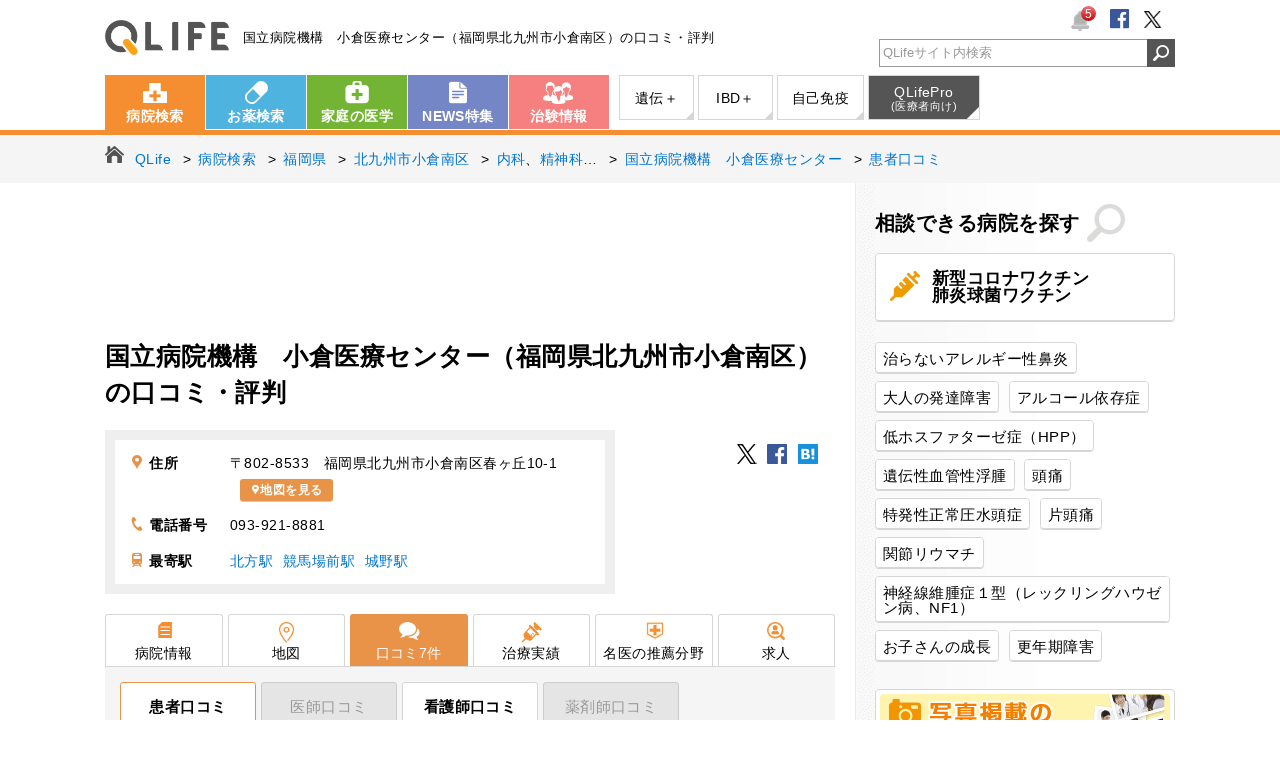

--- FILE ---
content_type: text/html; charset=UTF-8
request_url: https://www.qlife.jp/kuchikomi_6806_170185
body_size: 15281
content:
<!DOCTYPE html>
<html lang="ja">
<head>
<meta charset="UTF-8">


<title>国立病院機構　小倉医療センター（福岡県北九州市小倉南区）の口コミ・評判【QLife病院検索】</title>
<meta name="description" content="「昨年、卵巣と子宮全摘出手術をしました。手術前はいろいろと細かく説明してくださり、怖がりな…（続きはサイトへ）」その他にも、診療科目、診療時間、実施している先進医療など、詳しい情報を掲載しています。">
<meta name="keywords" content="国立病院機構　小倉医療センター,福岡県,北九州市小倉南区,患者,口コミ,評判,キューライフ,QLife">
<meta name="author" content="QLife, Inc.">
<meta name="robots" content="index,follow">
<meta name="referrer" content="origin-when-cross-origin">

<link rel="canonical" href="https://www.qlife.jp/kuchikomi_6806_170185">

<meta property="og:title" content="国立病院機構　小倉医療センター（福岡県北九州市小倉南区）の口コミ・評判" />
<meta property="og:type" content="place" />
<meta property="og:site_name" content="病院検索QLife" />
<meta property="og:description" content="「昨年、卵巣と子宮全摘出手術をしました。手術前はいろいろと細かく説明してくださり、怖がりな…（続きはサイトへ）」その他にも、診療科目、診療時間、実施している先進医療など、詳しい情報を掲載しています。" />
<meta property="og:image" content="https://www.qlife.jp/og/qlifeface.png" />
<meta property="og:url" content="https://www.qlife.jp/kuchikomi_6806_170185" />
<meta http-equiv="Pragma" content="no-cache">
<meta http-equiv="cache-control" content="no-cache">
<meta http-equiv="expires" content="0">
<meta name="viewport" content="width=1070">
<meta name="format-detection" content="telephone=no">

<script>
    (function(w,d,s,l,i){w[l]=w[l]||[];w[l].push({'gtm.start':
            new Date().getTime(),event:'gtm.js'});var f=d.getElementsByTagName(s)[0],
        j=d.createElement(s),dl=l!='dataLayer'?'&l='+l:'';j.async=true;j.src=
        'https://www.googletagmanager.com/gtm.js?id='+i+dl;f.parentNode.insertBefore(j,f);
    })(window,document,'script','dataLayer','GTM-52Q3L9Z');
</script>

<link rel="stylesheet" href="https://assets.qlife.jp/www.qlife.jp/hospital_pc.c9e7dcebf48fa528166c.css">
<!-- ▽ Google DFP ▽ -->
<script async='async' src='https://www.googletagservices.com/tag/js/gpt.js'></script>
<!-- ▽ OpenX HeaderBidding ▽ -->
<script>
  var googletag = googletag || {};
  googletag.cmd = googletag.cmd || [];

googletag.cmd.push(function() {
    googletag.defineSlot('/4108249/pc_hos_sqbnr_300_250_1', [300, 250], 'div-gpt-ad-pc_all_sqbnr_300_250_1').addService(googletag.pubads());
    googletag.defineSlot('/4108249/pc_all_300_600_1', [300, 250], 'div-gpt-ad-pc_all_300_600_1').addService(googletag.pubads());
    googletag.defineSlot('/4108249/pc_all_sidebnr_300_70', [300, 70], 'div-gpt-ad-pc_all_sidebnr_300_70').addService(googletag.pubads());
    
    googletag.defineSlot('/4108249/pc_topics_1', ['fluid',[298, 90]], 'div-gpt-ad-pc_topics_1').addService(googletag.pubads());
    googletag.defineSlot('/4108249/pc_topics_2', ['fluid',[298, 90]], 'div-gpt-ad-pc_topics_2').addService(googletag.pubads());
    googletag.defineSlot('/4108249/pc_topics_3', ['fluid',[298, 90]], 'div-gpt-ad-pc_topics_3').addService(googletag.pubads());
    googletag.defineSlot('/4108249/pc_topics_4', ['fluid',[298, 90]], 'div-gpt-ad-pc_topics_4').addService(googletag.pubads());
    googletag.defineSlot('/4108249/pc_topics_5', ['fluid',[298, 90]], 'div-gpt-ad-pc_topics_5').addService(googletag.pubads());
    googletag.defineSlot('/4108249/pc_topics_6', ['fluid',[298, 90]], 'div-gpt-ad-pc_topics_6').addService(googletag.pubads());
    
    
googletag.defineSlot('/4108249/pc_hos_v0_728_90_top', [728, 90], 'div-gpt-ad-pc_hos_v0_728_90_top').addService(googletag.pubads());
googletag.defineSlot('/4108249/pc_hos_v0_336_280_1', [[300, 250],[336, 280]], 'div-gpt-ad-pc_hos_v0_336_280_1').addService(googletag.pubads());
googletag.defineSlot('/4108249/pc_hos_v0_336_280_2', [[300, 250],[336, 280]], 'div-gpt-ad-pc_hos_v0_336_280_2').addService(googletag.pubads());
googletag.defineSlot('/4108249/pc_hos_v0_336_280_bottom1', [[300, 250],[336, 280]], 'div-gpt-ad-pc_hos_v0_336_280_bottom1').addService(googletag.pubads());
googletag.defineSlot('/4108249/pc_hos_v0_336_280_bottom2', [[300, 250],[336, 280]], 'div-gpt-ad-pc_hos_v0_336_280_bottom2').addService(googletag.pubads());
googletag.defineSlot('/4108249/pc_recom_1', ['fluid',[230, 227]], 'div-gpt-ad-pc_recom_1').addService(googletag.pubads());
googletag.defineSlot('/4108249/pc_recom_2', ['fluid',[230, 227]], 'div-gpt-ad-pc_recom_2').addService(googletag.pubads());
googletag.defineSlot('/4108249/pc_recom_3', ['fluid',[230, 227]], 'div-gpt-ad-pc_recom_3').addService(googletag.pubads());
googletag.defineSlot('/4108249/pc_recom_4', ['fluid',[230, 227]], 'div-gpt-ad-pc_recom_4').addService(googletag.pubads());
googletag.defineSlot('/4108249/pc_recom_5', ['fluid',[230, 227]], 'div-gpt-ad-pc_recom_5').addService(googletag.pubads());
googletag.defineSlot('/4108249/pc_recom_6', ['fluid',[230, 227]], 'div-gpt-ad-pc_recom_6').addService(googletag.pubads());
googletag.defineSlot('/4108249/pc_clinicalTrial_1', ['fluid'], 'div-gpt-ad-pc_clinicalTrial_1').addService(googletag.pubads());
googletag.defineSlot('/4108249/pc_clinicalTrial_2', ['fluid'], 'div-gpt-ad-pc_clinicalTrial_2').addService(googletag.pubads());
googletag.defineSlot('/4108249/pc_clinicalTrial_3', ['fluid'], 'div-gpt-ad-pc_clinicalTrial_3').addService(googletag.pubads());
googletag.defineSlot('/4108249/pc_clinicalTrial_4', ['fluid'], 'div-gpt-ad-pc_clinicalTrial_4').addService(googletag.pubads());

    googletag.pubads().setTargeting('ads_no','');
    googletag.pubads().setTargeting('site_name','hospital');
    googletag.pubads().setTargeting('abt10','2');
    googletag.pubads().setTargeting('abt12','5');
    
googletag.pubads().setTargeting('page_name',["patient_kuchikomi_detail"]);
googletag.pubads().setTargeting('page_name_group',["病院詳細全て"]);
googletag.pubads().setTargeting('key',["内科","精神科","神経内科","呼吸器科","消化器科","循環器科","小児科","外科","整形外科","形成外科","脳神経外科","呼吸器外科","心臓血管外科","小児外科","皮膚科","泌尿器科","産婦人科","眼科","耳鼻咽喉科","放射線科","心療内科","麻酔科","歯科口腔外科"]);
googletag.pubads().setTargeting('area',["福岡県"]);

    googletag.pubads().enableSingleRequest();
    googletag.pubads().collapseEmptyDivs();
    googletag.pubads().disableInitialLoad();
    googletag.enableServices();
});
</script>
<!-- △ Google DFP △ -->

<!-- ▽ Amazon HeaderBidding ▽ -->
<script type='text/javascript'>
!function(a9,a,p,s,t,A,g){if(a[a9])return;function q(c,r){a[a9]._Q.push([c,r])}a[a9]={init:function(){q("i",arguments)},fetchBids:function()
{q("f",arguments)},setDisplayBids:function(){},_Q:[]};A=p.createElement(s);A.async=!0;A.src=t;g=p.getElementsByTagName(s)[0];g.parentNode.insertBefore( A,g)}("apstag",window,document,"script","//c.amazon-adsystem.com/aax2/apstag.js");

apstag.init({ pubID: '3758',
adServer: 'googletag', bidTimeout: 2e3
});
apstag.fetchBids({ slots: [
{
slotID: 'div-gpt-ad-pc_all_sqbnr_300_250_1',
slotName: '/4108249/pc_hos_sqbnr_300_250_1',
sizes: [300, 250]
},
{
slotID: 'div-gpt-ad-pc_all_300_600_1',
slotName: '/4108249/pc_all_300_600_1',
sizes: [300, 250]
},
{
slotID: 'div-gpt-ad-pc_all_sidebnr_300_70',
slotName: '/4108249/pc_all_sidebnr_300_70',
sizes: [300, 70]
},

{
slotID: 'div-gpt-ad-pc_hos_v0_728_90_top',
slotName: '/4108249/pc_hos_v0_728_90_top',
sizes: [728, 90]
},
{
slotID: 'div-gpt-ad-pc_hos_v0_336_280_1',
slotName: '/4108249/pc_hos_v0_336_280_1',
sizes: [[300, 250],[336, 280]]
},
{
slotID: 'div-gpt-ad-pc_hos_v0_336_280_2',
slotName: '/4108249/pc_hos_v0_336_280_2',
sizes: [[300, 250],[336, 280]]
},
{
slotID: 'div-gpt-ad-pc_hos_v0_336_280_bottom1',
slotName: '/4108249/pc_hos_v0_336_280_bottom1',
sizes: [[300, 250],[336, 280]]
},
{
slotID: 'div-gpt-ad-pc_hos_v0_336_280_bottom2',
slotName: '/4108249/pc_hos_v0_336_280_bottom2',
sizes: [[300, 250],[336, 280]]
}

]
}, function(bids) {
// trigger the first request to DFP
googletag.cmd.push(function() { apstag.setDisplayBids(); googletag.pubads().refresh();
});
});
</script>

<!-- △ Amazon HeaderBidding △ -->



<script defer src="https://assets.qlife.jp/www.qlife.jp/hospital_pc.fea4b138426bd7c6de41.js"></script>
<script>
(function(i,s,o,g,r,a,m){i['GoogleAnalyticsObject']=r;i[r]=i[r]||function(){
(i[r].q=i[r].q||[]).push(arguments)},i[r].l=1*new Date();a=s.createElement(o),
m=s.getElementsByTagName(o)[0];a.async=1;a.src=g;m.parentNode.insertBefore(a,m)
})(window,document,'script','//www.google-analytics.com/analytics.js','ga');

ga('create', 'UA-988781-1', 'auto');
ga('require', 'GTM-573RWFX');

ga('set', 'contentGroup2', '1');
ga('set', 'contentGroup3', '5');

ga('send', 'pageview');


ga('create', 'UA-988781-55', 'auto', {'name': 'newTracker'});
ga('newTracker.send', 'pageview');
</script>
<script>
window.addEventListener('DOMContentLoaded', function() {
  // 病院
  var h_history = new QLifeViewHistory('hospital');
  h_history.addHistory('6806');
h_history.outputHTML('section.hosp_history',5);
h_history.outputKuchikomiHTML('PC_hospital_history', undefined);
});
</script>

</head>
<body class="hospital hosp_kuchikomi">

<noscript>
    <iframe src="https://www.googletagmanager.com/ns.html?id=GTM-52Q3L9Z"
            height="0" width="0" style="display:none;visibility:hidden"></iframe>
</noscript>

<link rel="stylesheet" href="https://www.qlife.jp/common/css/jbox-combined.min.css">
<link rel="stylesheet" href="https://www.qlife.jp/common/css/badge_pc.css">
<script src="https://www.qlife.jp/common/js/jbox-combined.min.js" defer></script>

<!-- javascript - お知らせバッジ機能 (テンプレート) -->
<div style="display:none" id="notice-badge-list-template">
    <div class="notice-badge-list">
        <p class="jBox_head">お知らせ</p>
        <span class="close">
            <img src="https://www.qlife.jp/common/img/pc/btn_badge_close.png" width="25" height="25">
        </span>
    </div>
</div>

<!-- javascript お知らせ機能 (実行) -->
<script>
    window.addEventListener('DOMContentLoaded', function() {
        var script = (function(){
          var _script = document.createElement('script');
          _script.src = "https://www.qlife.jp/common/js/badge.min.js";
          return _script;
        })();
        $('#jq-notice-badge').parent().append(script);
        $('#jq-notice-badge').noticeBade({
            domain : 'https://www.qlife.jp',
            service: 'hospital'
        });
    });
</script>

<header id="header">
  <div class="inner">
    <div class="logo"><a href="https://www.qlife.jp/" onclick="ga('send', 'event', 'header_ロゴ_QLife', 'www.qlife.jp/', '');">QLife</a><em class="cc">国立病院機構　小倉医療センター（福岡県北九州市小倉南区）の口コミ・評判</em></div>
    <ul class="clubQLife cl">
      <li class="badge">
        <div id="jq-notice-badge" style="display:none;">
          <img src="https://www.qlife.jp/common/img/pc/icon_header_badge.png" width="20" height="20">
          <span style="display:none;">0</span>
        </div>
      </li>
      <li class="sns"><a rel="nofollow" href="https://www.facebook.com/QLife.inc" target="_blank" onclick="ga('send', 'event', 'header_ソーシャルボタン_フェイスブック', 'https://www.facebook.com/QLife.inc', '');"><img src="https://www.qlife.jp/common/img/pc/icon_header_fb.png" alt=""></a></li>
        <li class="sns"><a rel="nofollow" href="https://twitter.com/qlifesquare" target="_blank" onclick="ga('send', 'event', 'header_ソーシャルボタン_ツイッター', 'https://twitter.com/qlifesquare', '');"><img src="https://www.qlife.jp/common/img/pc/icon_header_tw.png" alt=""></a></li>
    </ul>
    <div id="head_srchBox" class="watermark">
      <form action="/site_search" method="get" id="srch" onsubmit="ga('send', 'event', 'header_検索フォーム_検索', 'qlife.jp', $('#head_srchInput').val());">
      <input type="text" name="q" id="head_srchInput" style="padding-left:3px; color:#999;" onfocus="if (this.value == 'QLifeサイト内検索'){ this.value = ''; this.style.color = '#333';}" onblur="if (this.value == ''){ this.value = 'QLifeサイト内検索'; this.style.color = '#999';}" value="QLifeサイト内検索">
      <input id="head_srchBtn" class="synthesis" type="image" src="https://www.qlife.jp/common/img/pc/header_btn_search.png" alt="検索アイコン">
      </form>
    </div>
  </div><!-- /.inner  -->
</header><!-- /#header -->

<nav class="gnav">
<div class="inner cl">
  <ul class="global cl">
    <li class="nv01"><a href="https://www.qlife.jp/hospital/" onclick="ga('send', 'event', 'header_グロナビ_病院検索', 'www.qlife.jp/hospital/', '');">病院検索</a></li>
    <li class="nv02"><a href="https://www.qlife.jp/meds/" onclick="ga('send', 'event', 'header_グロナビ_お薬検索', 'www.qlife.jp/meds/', '');">お薬検索</a></li>
    <li class="nv03"><a href="https://www.qlife.jp/dictionary/" onclick="ga('send', 'event', 'header_グロナビ_家庭の医学', 'www.qlife.jp/dictionary/', '');">家庭の医学</a></li>
    <li class="nv04"><a href="https://www.qlife.jp/square/" onclick="ga('send', 'event', 'header_グロナビ_NEWS特集', 'www.qlife.jp/square/', '');">NEWS特集</a></li>
    <li class="nv05"><a href="https://join.qlife.jp/" onclick="ga('send', 'event', 'header_グロナビ_治験情報', 'join.qlife.jp/', '');">治験情報</a></li>
  </ul>
  <ul class="sub cl">
    <li class="nv03"><a target="_blank" href="https://genetics.qlife.jp/" onclick="ga('send', 'event', 'header_グロナビ（サブ）_遺伝性疾患＋', 'genetics.qlife.jp', '');">遺伝＋</a></li>
    <li class="nv04"><a target="_blank" href="https://ibd.qlife.jp/" onclick="ga('send', 'event', 'header_グロナビ（サブ）_IBD＋', 'ibd.qlife.jp', '');">IBD＋</a></li>
    <li class="nv05"><a target="_blank" href="https://autoimmune.qlife.jp/" onclick="ga('send', 'event', 'header_グロナビ（サブ）_自己免疫', 'autoimmune.qlife.jp', '');">自己免疫</a></li>
    <li class="nv07 qlifepro"><a target="_blank" href="http://www.qlifepro.com/" onclick="ga('send', 'event', 'header_グロナビ（サブ）_医療者向け', 'www.qlifepro.com/', '');">QLifePro<span>(医療者向け)</span></a></li>
  </ul>
</div><!-- /.inner  -->
</nav><!-- /.gnav -->


<nav class="topic_path">
  <ul class="cl" itemscope itemtype="http://schema.org/BreadcrumbList">

  <li itemprop="itemListElement" itemscope itemtype="http://schema.org/ListItem">
    <a itemprop="item" href="/" onclick="ga('send', 'event', 'main_パンくず_パンくず', 'www.qlife.jp/', '');"><span itemprop="name">QLife</span></a>
  </li>
  <li itemprop="itemListElement" itemscope itemtype="http://schema.org/ListItem">
    <a itemprop="item" href="/hospital/" onclick="ga('send', 'event', 'main_パンくず_パンくず', 'www.qlife.jp/hospital/', '');"><span itemprop="name">病院検索</span></a>
  </li>
  
<li itemprop="itemListElement" itemscope itemtype="http://schema.org/ListItem">
  <a itemprop="item" href="/search_hospital11b_0_40_0_1" onclick="ga('send', 'event', 'main_パンくず_パンくず', 'www.qlife.jp/search_hospital', '');"><span itemprop="name">福岡県</span></a>
</li>
<li itemprop="itemListElement" itemscope itemtype="http://schema.org/ListItem">
  <a itemprop="item" href="/search_hospital11b_0_40_107_1" onclick="ga('send', 'event', 'main_パンくず_パンくず', 'www.qlife.jp/search_hospital', '');"><span itemprop="name">北九州市小倉南区</span></a>
</li>
<li itemprop="itemListElement" itemscope itemtype="http://schema.org/ListItem">
  <a itemprop="item" href="/search_hospital11b_1_40_107_1" onclick="ga('send', 'event', 'main_パンくず_パンくず', 'www.qlife.jp/search_hospital', '');"><span itemprop="name">内科</span></a>、<a itemprop="item" href="/search_hospital11b_21_40_107_1" onclick="ga('send', 'event', 'main_パンくず_パンくず', 'www.qlife.jp/search_hospital', '');"><span itemprop="name">精神科</span></a>…
</li>
<li itemprop="itemListElement" itemscope itemtype="http://schema.org/ListItem">
  <a itemprop="item" href="/hospital_detail_6806" onclick="ga('send', 'event', 'main_パンくず_パンくず', 'www.qlife.jp/hospital_detail', '');"><span itemprop="name">国立病院機構　小倉医療センター</span></a>
</li>
<li itemprop="itemListElement" itemscope itemtype="http://schema.org/ListItem">
  <a itemprop="item" href="/kuchikomi_list_6806_1" onclick="ga('send', 'event', 'main_パンくず_パンくず', 'www.qlife.jp/kuchikomi_list', '');"><span itemprop="name">患者口コミ</span></a>
</li>

</ul>
</nav><!-- /.topic_path -->


<section class="fixed_header hide">
  <nav class="fh_nav">
<div class="inner cl">
  <ul class="global cl">
    <li class="nv01"><a href="https://www.qlife.jp/hospital/" onclick="ga('send', 'event', 'header_フローティングメニュー_病院検索', 'www.qlife.jp/hospital/', '');">病院検索</a></li>
    <li class="nv02"><a href="https://www.qlife.jp/meds/" onclick="ga('send', 'event', 'header_フローティングメニュー_お薬検索', 'www.qlife.jp/meds/', '');">お薬検索</a></li>
    <li class="nv03"><a href="https://www.qlife.jp/dictionary/" onclick="ga('send', 'event', 'header_フローティングメニュー_家庭の医学', 'www.qlife.jp/dictionary/', '');">家庭の医学</a></li>
    <li class="nv04"><a href="https://www.qlife.jp/square/" onclick="ga('send', 'event', 'header_フローティングメニュー_NEWS特集', 'www.qlife.jp/square/', '');">NEWS特集</a></li>
    <li class="nv05"><a href="https://join.qlife.jp/" onclick="ga('send', 'event', 'header_フローティングメニュー_治験情報', 'join.qlife.jp/', '');">治験情報</a></li>
  </ul>
  <ul class="sub cl">
    <li class="nv03"><a target="_blank" href="https://genetics.qlife.jp/" onclick="ga('send', 'event', 'header_フローティングメニュー（サブ）_遺伝性疾患＋', 'genetics.qlife.jp', '');">遺伝＋</a></li>
    <li class="nv04"><a target="_blank" href="https://ibd.qlife.jp/" onclick="ga('send', 'event', 'header_フローティングメニュー（サブ）_IBD＋', 'ibd.qlife.jp', '');">IBD＋</a></li>
    <li class="nv05"><a target="_blank" href="https://autoimmune.qlife.jp/" onclick="ga('send', 'event', 'header_フローティングメニュー（サブ）_自己免疫', 'autoimmune.qlife.jp', '');">自己免疫</a></li>
    <li class="nv07 qlifepro"><a target="_blank" href="http://www.qlifepro.com/" onclick="ga('send', 'event', 'header_フローティングメニュー（サブ）_医療者向け', 'www.qlifepro.com/', '');">QLifePro<span>(医療者向け)</span></a></li>
  </ul>
</div><!-- /.inner  -->

  </nav>

<section class="fh_tab hide">
  <div class="inner cl">
    <p class="page-name">国立病院機構　小倉医療センター</p>
<ul class="cl">
  <li class="t01">
        <a href="/hospital_detail_6806" onclick="ga('send', 'event', 'main_フローティングメニュー_病院情報', 'www.qlife.jp/hospital_detail', '');">病院情報</a>
      </li>

  <li class="t06">
        <a href="/hospital_map_6806" onclick="ga('send', 'event', 'main_フローティングメニュー_地図', 'www.qlife.jp/hospital_map', '');">地図</a>
      </li>

  <li class="t02">
        <a href="/kuchikomi_list_6806_1" onclick="ga('send', 'event', 'main_フローティングメニュー_口コミ', 'www.qlife.jp/kuchikomi_list', '');">口コミ</a>
      </li>

  <li class="t03">
        <a href="/hospital_dpc_6806" onclick="ga('send', 'event', 'main_フローティングメニュー_治療実績', 'www.qlife.jp/hospital_dpc', '');">治療実績</a>
      </li>

  <li class="t04">
        <a href="/hospital_recommend_6806" onclick="ga('send', 'event', 'main_フローティングメニュー_名医の推薦分野', 'www.qlife.jp/hospital_recommend', '');">名医の推薦分野</a>
      </li>


    <li class="t05"><a href="#secRecruit" onclick="ga('send', 'event', 'main_フローティングメニュー_求人', 'www.qlife.jp/hospital_recruit', '');">求人</a></li>

</ul>

  </div><!-- /.inner -->
</section><!-- /.fh_tab -->

</section><!-- /.fixed_header -->

<section id="container" class="cl">

<main id="main" class="hsp_t01">


<article id="contents">

<section class="ad" style="height:90px;">
<!-- /4108249/pc_hos_v0_728_90_top -->
<div id='div-gpt-ad-pc_hos_v0_728_90_top'>
<script type='text/javascript'>
googletag.cmd.push(function() { googletag.display('div-gpt-ad-pc_hos_v0_728_90_top'); });
</script>
</div>
</section><!-- /.ad -->
  <section class="page_header page_header-hospitalDetail cl">
    <h1 class="page_title"><a href="/hospital_detail_6806" onclick="ga('send', 'event', 'main_施設情報_病院名', 'www.qlife.jp/hospital_detail', '');">国立病院機構　小倉医療センター<span class="page_title_area">（福岡県北九州市小倉南区）</span>の口コミ・評判</a></h1>
    
    
    

    <div class="clearfix">
      <div class="data">
          <div class="detail">
            <table>
              <tr><th class="icomoon icon-map_01">住所</th><td>〒802-8533　福岡県北九州市小倉南区春ヶ丘10-1<a href="/hospital_map_6806" rel="nofollow" onclick="ga('send', 'event', 'main_上部ボタンエリア_地図を見る', 'viewMap', '');" class="commonBtn-orange icomoon icon-map_01">地図を見る</a></td></tr>
              <tr><th class="icomoon icon-tel_01">電話番号</th><td>093-921-8881</td></tr>
                            <tr><th class="icomoon icon-station_01">最寄駅</th>
                <td>
                                                            <span class="station_search"><a href="/search_station_40_9990807_1" class="text_link" onclick="ga('send', 'event', 'main_施設情報_最寄駅', 'www.qlife.jp/search_station', '');">北方駅</a></span>
                                                                                <span class="station_search"><a href="/search_station_40_9990808_1" class="text_link" onclick="ga('send', 'event', 'main_施設情報_最寄駅', 'www.qlife.jp/search_station', '');">競馬場前駅</a></span>
                                                                                <span class="station_search"><a href="/search_station_40_1190607_1" class="text_link" onclick="ga('send', 'event', 'main_施設情報_最寄駅', 'www.qlife.jp/search_station', '');">城野駅</a></span>
                                                      </td>
              </tr>
                          </table>
          </div>
      </div>
      <div class="page_nav">
        <ul>
          <li>
              <ul>
                              </ul>
            </li>
          </ul>

          <div id="qr" class="lightbox">
            <p class="qr"><img src="//chart.googleapis.com/chart?chs=90x90&cht=qr&chl=https%3A%2F%2Fwww.qlife.jp%2F/kuchikomi_6806_170185&choe=Shift_JIS" alt="QRコード" height="200" width="200"></p>
            <p class="mail"><a href="mailto:?body=https%3A%2F%2Fwww.qlife.jp%2F/kuchikomi_6806_170185" target="_blank">このページのURLをメールで送る</a></p>
          </div>
          <div class="clearfix">
            <div class="snsbtn">
              <div class="bkmt">
                <a rel="nofollow" href="http://twitter.com/share?url=https%3A%2F%2Fwww.qlife.jp%2Fkuchikomi_6806_170185&text=%E5%AD%90%E5%AE%AE%E7%AD%8B%E8%85%AB%7C%E5%9B%BD%E7%AB%8B%E7%97%85%E9%99%A2%E6%A9%9F%E6%A7%8B%E3%80%80%E5%B0%8F%E5%80%89%E5%8C%BB%E7%99%82%E3%82%BB%E3%83%B3%E3%82%BF%E3%83%BC%E3%81%AE%E5%8F%A3%E3%82%B3%E3%83%9F%EF%BD%A5%E8%A9%95%E5%88%A4" onclick="ga('send', 'event', 'main_ソーシャルボタン_twitter', 'twitter.com', '');" target="_blank"><img src="/common/img/pc/icon_snbtn_tw.png" width="20" alt="つぶやく" class="bkmi_01" /></a>
                <a rel="nofollow" href="http://www.facebook.com/share.php?u=https%3A%2F%2Fwww.qlife.jp%2Fkuchikomi_6806_170185" onclick="ga('send', 'event', 'main_ソーシャルボタン_facebook', 'www.facebook.com', '');" target="_blank"><img src="/common/img/pc/icon_snbtn_fb.png" width="20" alt="いいね！" class="bkmi_02" /></a>
                <a rel="nofollow" href="http://b.hatena.ne.jp/add?mode=confirm&url=https%3A%2F%2Fwww.qlife.jp%2Fkuchikomi_6806_170185&title=%E5%AD%90%E5%AE%AE%E7%AD%8B%E8%85%AB%7C%E5%9B%BD%E7%AB%8B%E7%97%85%E9%99%A2%E6%A9%9F%E6%A7%8B%E3%80%80%E5%B0%8F%E5%80%89%E5%8C%BB%E7%99%82%E3%82%BB%E3%83%B3%E3%82%BF%E3%83%BC%E3%81%AE%E5%8F%A3%E3%82%B3%E3%83%9F%EF%BD%A5%E8%A9%95%E5%88%A4" onclick="ga('send', 'event', 'main_ソーシャルボタン_hatena', 'b.hatena.ne.jp', '');" target="_blank"><img src="/common/img/pc/icon_snbtn_hb.png" width="20" alt="はてなブックマーク" class="bkmi_03" /></a>
              </div>
           </div>
        </div>
      </div>
    </div>
    </section><!-- /.page_header -->

  <section class="page_tab">
    <ul class="cl">
  <li class="t01">
        <a href="/hospital_detail_6806" onclick="ga('send', 'event', 'main_メニュータブ_病院情報', 'www.qlife.jp/hospital_detail', '');">病院情報</a>
      </li>

  <li class="t06">
        <a href="/hospital_map_6806" onclick="ga('send', 'event', 'main_メニュータブ_地図', 'www.qlife.jp/hospital_map', '');">地図</a>
      </li>

  <li class="t02">
    <h2>    <a href="/kuchikomi_list_6806_1" onclick="ga('send', 'event', 'main_メニュータブ_口コミ', 'www.qlife.jp/kuchikomi_list', '');">口コミ<span>7</span>件</a>
    </h2>  </li>

  <li class="t03">
        <a href="/hospital_dpc_6806" onclick="ga('send', 'event', 'main_メニュータブ_治療実績', 'www.qlife.jp/hospital_dpc', '');">治療実績</a>
      </li>

  <li class="t04">
        <a href="/hospital_recommend_6806" onclick="ga('send', 'event', 'main_メニュータブ_名医の推薦分野', 'www.qlife.jp/hospital_recommend', '');">名医の推薦分野</a>
      </li>


    <li class="t05"><a href="#secRecruit" onclick="ga('send', 'event', 'main_メニュータブ_求人', 'www.qlife.jp/hospital_recruit', '');">求人</a></li>

</ul>

  </section><!-- /.page_tab -->


  <section class="content_body">

    <section class="kuchikomi">
<ul class="kuchikomi_nav cl">
  <li class="patient act"><a href="/kuchikomi_list_6806_1?filter=patient" onclick="ga('send', 'event', 'main_絞り込み_患者口コミ', 'www.qlife.jp/kuchikomi_list', '');">患者口コミ<em>5件</em></a></li>
  <li class="doctor oos">医師口コミ<em>0件</em></li>
  <li class="nurse"><a href="/kuchikomi_list_6806_1?filter=nurse" onclick="ga('send', 'event', 'main_絞り込み_看護師口コミ', 'www.qlife.jp/kuchikomi_list', '');">看護師口コミ<em>2件</em></a></li>
  <li class="druggist oos">薬剤師口コミ<em>0件</em></li>
</ul>


      <div class="pagenate_upper clearfix">
      <p><a class="seemore" href="/kuchikomi_list_6806_1" onclick="ga('send', 'event', 'main_患者口コミ_口コミ一覧へ', 'www.qlife.jp/kuchikomi_list', '');"><span class="mark">&#x25B6;</span>口コミ一覧へ</a></p>
      <ul clas="clearfix">
        <li class="next"><a href="/kuchikomi_6806_148026" onclick="ga('send', 'event', 'main_患者口コミ_次の口コミ上部', 'www.qlife.jp/kuchikomi', '');">次の口コミ &#187;</a></li>
      </ul>
      </div>

      <section class="kuchikomi_body">
        <p>
                    <em class="subject">診療科目：<a href="/search_hospital11b_24_40_107_1" class="text_link" onclick="ga('send', 'event', 'main_患者口コミ_診療科目', 'www.qlife.jp/search_hospital', '');">婦人科</a></em>
                    昨年、卵巣と子宮全摘出手術をしました。<br />
手術前はいろいろと細かく説明してくださり、怖がりな私でも、不安なく手術をうけることができました。
        </p>
        <p> <small>2020年07月26日投稿</small></p>
        <a class="seemore" href="https://www.qlife.jp/member/violation_inquiry/index.php?id=6806&kid=170185" target="_blank"><span class="mark">&#x25B6;</span>不適切な口コミを報告</a>
      </section>
      <nav class="pagenate clearfix">
        <p class="next"><a href="/kuchikomi_6806_148026" onclick="ga('send', 'event', 'main_患者口コミ_次の口コミ', 'www.qlife.jp/kuchikomi', '');">次の口コミ</a></p>
      </nav>
    </section><!-- /.kuchikomi -->


    
    <!-- 治験募集枠  -->
      <section class="clinicalTrial">
    <h2 class="clinicalTrial_title icomoon icon-memo_01">QLifeでは次の治験にご協力いただける方を募集しています</h2>
    <div class="clinicalTrial_contents">
      <p class="clinicalTrial_lead">
        治験参加メリット：専門医による詳しい検査、検査費用の負担、負担軽減費など
      </p>
      <!-- /4108249/pc_clinicalTrial_1 -->
      <div id='div-gpt-ad-pc_clinicalTrial_1'>
        <script>
        googletag.cmd.push(function() { googletag.display('div-gpt-ad-pc_clinicalTrial_1'); });
        </script>
      </div>
      <!-- /4108249/pc_clinicalTrial_2 -->
      <div id='div-gpt-ad-pc_clinicalTrial_2'>
        <script>
        googletag.cmd.push(function() { googletag.display('div-gpt-ad-pc_clinicalTrial_2'); });
        </script>
      </div>
      <!-- /4108249/pc_clinicalTrial_3 -->
      <div id='div-gpt-ad-pc_clinicalTrial_3'>
        <script>
        googletag.cmd.push(function() { googletag.display('div-gpt-ad-pc_clinicalTrial_3'); });
        </script>
      </div>
      <!-- /4108249/pc_clinicalTrial_4 -->
      <div id='div-gpt-ad-pc_clinicalTrial_4'>
        <script>
        googletag.cmd.push(function() { googletag.display('div-gpt-ad-pc_clinicalTrial_4'); });
        </script>
      </div>
    </div>
  </section>


    <!-- 求人ブロック  -->
          
<section class="cl u-clear-b u-mt30 u-pt30">
  <div class="pageLink90" id="secRecruit">
    <h2 class="heading_level2"> 求人</h2>
    <div class="recruitLink mb30">
      <div class="inner">
        <ul>
      
                                                                    <li>
            <a href="https://www.nursejinzaibank.com/glp/aff_001?action=pchp_qlife_txt_cl&amp;utm_source=aff_other&amp;utm_medium=affiliate&amp;utm_campaign=751" onclick="ga('send', 'event', 'main_求人_ナース人材バンクに問合せ', 'www.nursejinzaibank.com/', '');" class="blueLink" target="_blank">
              <img src="/common/img/pc/img_recruit_nurse-01.jpg" />
              <div>
                <p class="recruitLink_tag">看護師</p>
                <p class="recruitLink_ttl">[PR] 【看護師】この病院の求人をナース専科 転職に問合せ<i class="icomoon icon-arwright_01"></i></p>
              </div>
            </a>
          </li>
                                                        
        </ul>
      </div>
    </div>
  </div>
</section>

    
    <!-- 口コミ導線付き閲覧履歴  -->
    <section class="history_postKuchikomi" style="display:none;">
  <div class="blockLeft">
    <h2 class="history_postKuchikomi_title">あなたが行った病院の<br>良いところを投稿しませんか？</h2>
    <p class="history_postKuchikomi_titleSub">ーあなたの口コミがみんなの参考になりますー</p>
  </div>
  <div class="blockRight">
    <h3 class="history_title icomoon icon-pencil_01">あなたが最近見た病院に口コミを投稿する</h3>
    <ul class="history_list">
    </ul>
  </div>
</section>


      <section class="ad2col">
      <div class="bnr_col02_area cl">
      <div class="bnr_left">
      <!-- /4108249/pc_hos_v0_336_280_1 -->
       <div id='div-gpt-ad-pc_hos_v0_336_280_1'>
       <script type='text/javascript'>
       googletag.cmd.push(function() { googletag.display('div-gpt-ad-pc_hos_v0_336_280_1'); });
       </script>
       </div>
      </div>
      <div class="bnr_right">
       <!-- /4108249/pc_hos_v0_336_280_2 -->
       <div id='div-gpt-ad-pc_hos_v0_336_280_2'>
       <script type='text/javascript'>
       googletag.cmd.push(function() { googletag.display('div-gpt-ad-pc_hos_v0_336_280_2'); });
       </script>
       </div>
           </div>
    </div><!-- /.bnr_col02_area -->
    </section><!-- /.ad2col -->
  
    <section class="kuchikomi_another_wrap mt30 mb30">
  <h2 class="heading_level2">国立病院機構　小倉医療センターの他の口コミ</h2>
  <section class="kuchikomi_list">
    <div class="coms">
      <ul>
                              <li>
              <a href="/kuchikomi_6806_148026" onclick="ga('send', 'event', 'main_他の口コミ_続きをみる', 'www.qlife.jp/kuchikomi', '');">
                                  <p class="subject">診療科目：肝臓内科</p>
                                  <p class="kuchikomi_usertype"> <span>2017年10月28日投稿</span></p>
                <p class="extract">アルコール性による肝臓疾患に対しても、何ら偏見も持たず真摯に対応してくださった点に、敬意を評します。
また、その知識量は、計り知れません。
心の拠り所です。
私の主治医…<span class="seemore">続きをみる</span></p>
              </a>
            </li>
                                        <li id="k3351">
              <a class="nurse_kuchikomi" href="/nurse_kuchikomi_detail_6806_3351" onclick="ga('send', 'event', 'main_他の口コミ_続きをみる', 'www.qlife.jp/kuchikomi', '');">
              <h3 class="title"><span class="nurse">看護師</span><em>家族が切迫早産にて入院しました</em></h3>
              <p class="subject">産科・婦人科に関する口コミ</p>              <p class="name">回答者：20代　                女性　                勤務先：病院（200床未満）              </p>
              <p class="date">2014年02月17日投稿</p>
              <p class="extract">家族が切迫早産にて入院しました。
先生は忙しいにもかかわらず毎朝・夕様子を見に来てくださるようで、エコーなども頻繁にし励ましてくださったそうです。
少しで...<span class="seemore">続きをみる</span></p>
              </a>
            </li>
                        </ul>
    </div>
  </section><!-- /.kuchikomi_list -->
  </section>
  
    <section class="kuchikomi_relation_wrap mt30 mb30">
  <h3 class="heading_level2">国立病院機構　小倉医療センターの近くにある病院の口コミ</h3>
  <section class="kuchikomi_relation_inner">
              <div class="hos_detail_area kuchikomi">
      <div class="comment_area_kuchikomi">
                <a href="/kuchikomi_1095164_159069" onclick="ga('send', 'event', 'main_近くにある病院の口コミ_続きをみる', 'www.qlife.jp/kuchikomi', '');">
                      <p class="subject">診療科目：乳腺外科</p>
                    <p class="kuchikomi_usertype"> <span>2018年12月26日投稿</span></p>
          <p class="extract">胸のシコリが気になり。
そして初めてのマンモグラフィ検査。
心配や不安で行きました。
看護師さんは丁寧で優しく緊張がほぐれ、マンモグラフィー検査技師の方は女性で、さらに…<span class="seemore">続きをみる</span></p>
        </a>
              </div><!-- /.comment_area_kuchikomi -->
      <div class="text_block_kuchikomi">
        <a href="/hospital_detail_1095164" onclick="ga('send', 'event', 'main_近くにある病院の口コミ_病院名', 'www.qlife.jp/hospital_detail', '');">
            <p class="hos_name">きたやま乳腺クリニック</p>
            <p>福岡県北九州市小倉南区北方2-10-10 / 093-923-1515 </p>
            <dl class="cl">
                <dt><span>診療科目：</span>外科</dt>
                <dd></dd>
            </dl>
        </a>
      </div>
    </div>
              <div class="hos_detail_area kuchikomi">
      <div class="comment_area_kuchikomi">
                <a href="/kuchikomi_979241_22327" onclick="ga('send', 'event', 'main_近くにある病院の口コミ_続きをみる', 'www.qlife.jp/kuchikomi', '');">
                    <p class="kuchikomi_usertype"> <span>2007年05月23日投稿</span></p>
          <p class="extract">話しやすそうな先生で面倒なはなしもよく聞いてくれます。
内科もあるのが安心です。<span class="seemore">続きをみる</span></p>
        </a>
              </div><!-- /.comment_area_kuchikomi -->
      <div class="text_block_kuchikomi">
        <a href="/hospital_detail_979241" onclick="ga('send', 'event', 'main_近くにある病院の口コミ_病院名', 'www.qlife.jp/hospital_detail', '');">
            <p class="hos_name">かなめクリニック</p>
            <p>福岡県北九州市小倉南区北方2-8-4 / 093-931-4100 </p>
            <dl class="cl">
                <dt><span>診療科目：</span>内科／精神科／心療内科</dt>
                <dd></dd>
            </dl>
        </a>
      </div>
    </div>
              <div class="hos_detail_area kuchikomi">
      <div class="comment_area_kuchikomi">
                <a href="/kuchikomi_979245_43223" onclick="ga('send', 'event', 'main_近くにある病院の口コミ_続きをみる', 'www.qlife.jp/kuchikomi', '');">
                    <p class="kuchikomi_usertype"> <span>2007年11月09日投稿</span></p>
          <p class="extract">テニスを始めてすぐに手首が痛くて我慢できなくなったので診察してもらいました。
先生が模型や絵を書いて説明してくれ、痛くならないように日ごろからのストレッチが大事だと言う…<span class="seemore">続きをみる</span></p>
        </a>
              </div><!-- /.comment_area_kuchikomi -->
      <div class="text_block_kuchikomi">
        <a href="/hospital_detail_979245" onclick="ga('send', 'event', 'main_近くにある病院の口コミ_病院名', 'www.qlife.jp/hospital_detail', '');">
            <p class="hos_name">中島整形外科</p>
            <p>福岡県北九州市小倉南区若園4-14-11 / 093-231-1030 </p>
            <dl class="cl">
                <dt><span>診療科目：</span>小児科／整形外科／リウマチ科／リハビリテーション科</dt>
                <dd></dd>
            </dl>
        </a>
      </div>
    </div>
      </section><!-- /.kuchikomi_relation_wrap -->
  </section>
  
</section><!-- /.content_body -->


<section class="hosp_history_block hospital_more_block" style="display:none;">
  <h4 class="heading_level2">閲覧履歴</h4>
</section>
<script type="text/javascript">
window.addEventListener('DOMContentLoaded', function() {
    var limit = 3;
    var ids = $.cookie('v_hist_hospital');
    var api_url = "/common/api/get_hostpital_list.php";
    var separator = ";";
    var hospital_members = 0;
    if (typeof ids === "undefined" || ids.length == 0) {
        return;
    }
    ids = ids.split(separator);
    if (ids.length > limit) {
        ids = ids.slice(0, limit);
    }
    ids = ids.join(separator);
    $.ajax({
        type: 'GET', url:api_url, data:{'ids':ids, 'separator':separator}, dataType:'json',
        success: function(result) {
            var html = '<ul class="hospital_list">';
            $.each (result, function(key, value) {
                html += '\
                <li>\
                  <a href="/hospital_detail_' + value['id'] + '" onclick="ga(\'send\', \'event\', \'main_下部リンク_閲覧履歴\', \'www.qlife.jp/hospital_detail\', \'\');">\
                ';
                if (hospital_members !== 1 && value['thumbnails_cnt'] > 0) {
                    html += '\
                    <div class="hospital_block clearfix">\
                      <div class="img_block"><img alt="施設写真" src="/qlist_img/' + value['thumbnails'][0] + '"></div>\
                    ';
                } else {
                    html += '<div class="hospital_block noimg clearfix">\
                    ';
                }
                html += '\
                <div class="text_block">\
                  <p class="h_name_block">\
                    <span class="h_name">' + value['name'] + '</span>\
                    <span class="num"><small>口コミ<span>' + value['totalnum'] + '</span>件</small></span>\
                  </p>\
                  <p class="locale"><span class="text_bold">住所：</span>' + value['addr'] + '</p>\
                ';
                var sbjstr = value['sbjstr'];
                if (sbjstr.length > 40) {
                    sbjstr = sbjstr.substr(0, 26) + '...';
                }
                html += '<p class="kamoku"><span class="text_bold">診療科目：</span>' + sbjstr + '</p>\
                ';
                html += '\
                    </div>\
                  </div>\
                  </a>\
                </li>\
                ';
            });
            html += '</ul>';
            $('section.hosp_history_block h4').after(html);
            $('section.hosp_history_block').show();
        }
    });
});
</script>

  <section class="information">
    <h3 class="heading_level2">インフォメーション</h3>
    <ul class="entries">
          
                
            <li>
        <a href="http://www.allergy-i.jp/" target="_blank" onclick="ga('send', 'event', 'main_下部リンク_インフォメーション', 'http://www.allergy-i.jp/', '');">
          <span class="tag">花粉</span>
        花粉症や皮膚のかゆみなどアレルギーについて詳しく
        </a>
      </li>
                
            <li>
        <a href="http://www.qlife.jp/pain/contact/" target="_blank" onclick="ga('send', 'event', 'main_下部リンク_インフォメーション', 'http://www.qlife.jp/pain/contact/', '');">
          <span class="tag">痛み</span>
        首、肩、腰、膝の痛みの診察時に先生が知りたいこと
        </a>
      </li>
                
            <li>
        <a href="http://www.qlife.jp/disease/amd" target="_blank" onclick="ga('send', 'event', 'main_下部リンク_インフォメーション', 'http://www.qlife.jp/disease/amd', '');">
          <span class="tag">ゆがみ</span>
        加齢黄斑変性を相談できる病院を検索
        </a>
      </li>
              </ul>
  </section><!-- /.information -->


  <section class="hospital_more_block">
    <h4 class="heading_level2">国立病院機構　小倉医療センターを見ている方は、他にこんな病院を見ています</h4>
    <section class="kuchikomi_relation_wrap mb30">
      <section class="kuchikomi_relation_inner">
              <div class="hos_detail_area kuchikomi">
                            <div class="comment_area_kuchikomi">
                      <a class="nurse_kuchikomi" href="/nurse_kuchikomi_detail_6800_12656" onclick="ga('send', 'event', 'main_他にこんな病院を見ています_続きをみる', 'www.qlife.jp/kuchikomi', '');">
              <h3 class="title"><span class="druggist">薬剤師</span><em>どの先生も患者の立場で真剣に診察</em></h3>
                            <p class="name">回答者：70代　              男性　              勤務先：資格はあるが、現在は勤務していない              </p>
              <p class="date">2016年01月15日投稿</p>
              <p class="extract">どの診療科も素晴らしい先生がおられ、何時行っても患者さんで溢れていて、待ち時間が長いです。
先生は本当に患者の立場になり、少しでも患者が楽になればとあれこ...<span class="seemore">続きをみる</span></p>
            </a>
                    </div><!-- /.comment_area_kuchikomi -->
                    <div class="text_block_kuchikomi">
            <a href="/hospital_detail_6800" onclick="ga('send', 'event', 'main_他にこんな病院を見ています_病院名', 'www.qlife.jp/hospital_detail', '');">
              <p class="hos_name">北九州総合病院</p>
              <p>福岡県北九州市小倉北区東城野町1-1</p>
              <dl class="cl">
                <dt><span>診療科目：</span>内科／呼吸器科／消化器科／循環器科／小児科／外科／整形外科／形成外科／脳神経外科／呼吸器外科／皮膚科／泌尿器科／産科／婦人科／眼科／耳鼻咽喉科／放射線科／心療内科／リウマチ科／リハビリテーション科／麻酔科／病理診断科／臨床検査科／救急科／胸部外科／呼吸器内科</dt>
                <dd></dd>
              </dl>
            </a>
          </div>
        </div>
              <div class="hos_detail_area kuchikomi">
                            <div class="comment_area_kuchikomi">
                      <a href="/kuchikomi_1095164_159069" onclick="ga('send', 'event', 'main_他にこんな病院を見ています_続きをみる', 'www.qlife.jp/kuchikomi', '');">
                              <p class="subject">診療科目：乳腺外科</p>
                            <p class="kuchikomi_usertype"> <span>2018年12月26日投稿</span></p>
              <p class="extract">胸のシコリが気になり。
そして初めてのマンモグラフィ検査。
心配や不安で行きました。
看護師さんは丁寧で優しく緊張がほぐれ、マンモグラフィー検査技師の方は女性で、さらに…<span class="seemore">続きをみる</span></p>
            </a>
                    </div><!-- /.comment_area_kuchikomi -->
                    <div class="text_block_kuchikomi">
            <a href="/hospital_detail_1095164" onclick="ga('send', 'event', 'main_他にこんな病院を見ています_病院名', 'www.qlife.jp/hospital_detail', '');">
              <p class="hos_name">きたやま乳腺クリニック</p>
              <p>福岡県北九州市小倉南区北方2-10-10</p>
              <dl class="cl">
                <dt><span>診療科目：</span>外科／乳腺外科</dt>
                <dd></dd>
              </dl>
            </a>
          </div>
        </div>
              <div class="hos_detail_area kuchikomi">
                            <div class="comment_area_kuchikomi">
                      <a href="/kuchikomi_979245_43223" onclick="ga('send', 'event', 'main_他にこんな病院を見ています_続きをみる', 'www.qlife.jp/kuchikomi', '');">
                            <p class="kuchikomi_usertype"> <span>2007年11月09日投稿</span></p>
              <p class="extract">テニスを始めてすぐに手首が痛くて我慢できなくなったので診察してもらいました。
先生が模型や絵を書いて説明してくれ、痛くならないように日ごろからのストレッチが大事だと言う…<span class="seemore">続きをみる</span></p>
            </a>
                    </div><!-- /.comment_area_kuchikomi -->
                    <div class="text_block_kuchikomi">
            <a href="/hospital_detail_979245" onclick="ga('send', 'event', 'main_他にこんな病院を見ています_病院名', 'www.qlife.jp/hospital_detail', '');">
              <p class="hos_name">中島整形外科</p>
              <p>福岡県北九州市小倉南区若園4-14-11</p>
              <dl class="cl">
                <dt><span>診療科目：</span>小児科／整形外科／リウマチ科／リハビリテーション科</dt>
                <dd></dd>
              </dl>
            </a>
          </div>
        </div>
              <div class="hos_detail_area kuchikomi">
                  <div class="text_block_kuchikomi">
            <a href="/hospital_detail_563830" onclick="ga('send', 'event', 'main_他にこんな病院を見ています_病院名', 'www.qlife.jp/hospital_detail', '');">
              <p class="hos_name">金匱会診療所</p>
              <p>東京都千代田区鍛冶町2-2-9　第2登栄ビル8F</p>
              <dl class="cl">
                <dt><span>診療科目：</span>内科／小児科／婦人科／心療内科</dt>
                <dd></dd>
              </dl>
            </a>
          </div>
        </div>
              <div class="hos_detail_area kuchikomi">
                            <div class="comment_area_kuchikomi">
                      <a class="nurse_kuchikomi" href="/nurse_kuchikomi_detail_626832_3855" onclick="ga('send', 'event', 'main_他にこんな病院を見ています_続きをみる', 'www.qlife.jp/kuchikomi', '');">
              <h3 class="title"><span class="druggist">薬剤師</span><em>他院で分からなかった中耳炎がこちらで発覚しました。腕が良いと思います。</em></h3>
                            <p class="name">回答者：30代　              男性　              勤務先：病院（200床以上）              </p>
              <p class="date">2014年02月12日投稿</p>
              <p class="extract">佐世保市内でも人気の病院ですが、朝に7時に予約に行けば比較的早めに受診できます。
先生も経験豊富な方なので安心できるし、0歳児の診察も問題なくできました。...<span class="seemore">続きをみる</span></p>
            </a>
                    </div><!-- /.comment_area_kuchikomi -->
                    <div class="text_block_kuchikomi">
            <a href="/hospital_detail_626832" onclick="ga('send', 'event', 'main_他にこんな病院を見ています_病院名', 'www.qlife.jp/hospital_detail', '');">
              <p class="hos_name">森本耳鼻咽喉科医院</p>
              <p>長崎県佐世保市宮崎町4-6</p>
              <dl class="cl">
                <dt><span>診療科目：</span>耳鼻咽喉科</dt>
                <dd></dd>
              </dl>
            </a>
          </div>
        </div>
            </section>
    </section><!-- /.kuchikomi_relation_wrap -->
  </section><!-- /.hospital_more_block -->

  <section class="hospital_nearby hospital_more_block">
    <h4 class="heading_level2">国立病院機構　小倉医療センターの近くにある病院</h4>
    <section class="kuchikomi_relation_wrap mb30">
        <section class="kuchikomi_relation_inner">
                    <div class="hos_detail_area kuchikomi">
                                            <div class="comment_area_kuchikomi">
                                    <a href="/kuchikomi_1095164_159069" onclick="ga('send', 'event', 'main_他にこんな病院を見ています_続きをみる', 'www.qlife.jp/kuchikomi', '');">
                                                    <p class="subject">診療科目：乳腺外科</p>
                                                <p class="kuchikomi_usertype"> <span>2018年12月26日投稿</span></p>
                        <p class="extract">胸のシコリが気になり。
そして初めてのマンモグラフィ検査。
心配や不安で行きました。
看護師さんは丁寧で優しく緊張がほぐれ、マンモグラフィー検査技師の方は女性で、さらに…<span class="seemore">続きをみる</span></p>
                    </a>
                                </div><!-- /.comment_area_kuchikomi -->
                        <div class="text_block_kuchikomi">
                <a href="/hospital_detail_1095164" onclick="ga('send', 'event', 'main_他にこんな病院を見ています_病院名', 'www.qlife.jp/hospital_detail', '');">
                    <p class="hos_name">きたやま乳腺クリニック</p>
                    <p>福岡県北九州市小倉南区北方2-10-10</p>
                    <dl class="cl">
                            <dt><span>診療科目：</span>外科／乳腺外科</dt>
                            <dd></dd>
                    </dl>
                </a>
            </div>
        </div>
                    <div class="hos_detail_area kuchikomi">
                                            <div class="comment_area_kuchikomi">
                                    <a href="/kuchikomi_979241_22327" onclick="ga('send', 'event', 'main_他にこんな病院を見ています_続きをみる', 'www.qlife.jp/kuchikomi', '');">
                                                <p class="kuchikomi_usertype"> <span>2007年05月23日投稿</span></p>
                        <p class="extract">話しやすそうな先生で面倒なはなしもよく聞いてくれます。
内科もあるのが安心です。<span class="seemore">続きをみる</span></p>
                    </a>
                                </div><!-- /.comment_area_kuchikomi -->
                        <div class="text_block_kuchikomi">
                <a href="/hospital_detail_979241" onclick="ga('send', 'event', 'main_他にこんな病院を見ています_病院名', 'www.qlife.jp/hospital_detail', '');">
                    <p class="hos_name">かなめクリニック</p>
                    <p>福岡県北九州市小倉南区北方2-8-4</p>
                    <dl class="cl">
                            <dt><span>診療科目：</span>内科／精神科／心療内科</dt>
                            <dd></dd>
                    </dl>
                </a>
            </div>
        </div>
                    <div class="hos_detail_area kuchikomi">
                                            <div class="comment_area_kuchikomi">
                                    <a href="/kuchikomi_979245_43223" onclick="ga('send', 'event', 'main_他にこんな病院を見ています_続きをみる', 'www.qlife.jp/kuchikomi', '');">
                                                <p class="kuchikomi_usertype"> <span>2007年11月09日投稿</span></p>
                        <p class="extract">テニスを始めてすぐに手首が痛くて我慢できなくなったので診察してもらいました。
先生が模型や絵を書いて説明してくれ、痛くならないように日ごろからのストレッチが大事だと言う…<span class="seemore">続きをみる</span></p>
                    </a>
                                </div><!-- /.comment_area_kuchikomi -->
                        <div class="text_block_kuchikomi">
                <a href="/hospital_detail_979245" onclick="ga('send', 'event', 'main_他にこんな病院を見ています_病院名', 'www.qlife.jp/hospital_detail', '');">
                    <p class="hos_name">中島整形外科</p>
                    <p>福岡県北九州市小倉南区若園4-14-11</p>
                    <dl class="cl">
                            <dt><span>診療科目：</span>小児科／整形外科／リウマチ科／リハビリテーション科</dt>
                            <dd></dd>
                    </dl>
                </a>
            </div>
        </div>
                    <div class="hos_detail_area kuchikomi">
                                            <div class="comment_area_kuchikomi">
                                    <a class="nurse_kuchikomi" href="/nurse_kuchikomi_detail_6808_9001" onclick="ga('send', 'event', 'main_他にこんな病院を見ています_続きをみる', 'www.qlife.jp/kuchikomi', '');">
                        <h3 class="title"><span class="nurse">看護師</span><em>医師、PT、OTの連携もよく情報交換も</em></h3>
                                                <p class="name">回答者：30代　                        女性　                        勤務先：病院（200床以上）                        </p>
                        <p class="date">2014年05月14日投稿</p>
                        <p class="extract">新卒で初めて入った職場です。
重症心身障害児という難しい疾患ですが、医師やPT（理学療法士）、OT（作業療法士）など他部署との連携が強く情報交換が行いやす...<span class="seemore">続きをみる</span></p>
                    </a>
                                </div><!-- /.comment_area_kuchikomi -->
                        <div class="text_block_kuchikomi">
                <a href="/hospital_detail_6808" onclick="ga('send', 'event', 'main_他にこんな病院を見ています_病院名', 'www.qlife.jp/hospital_detail', '');">
                    <p class="hos_name">北九州市立総合療育センター</p>
                    <p>福岡県北九州市小倉南区春ヶ丘10-4</p>
                    <dl class="cl">
                            <dt><span>診療科目：</span>内科／精神科／小児科／整形外科／泌尿器科／婦人科／眼...</dt>
                            <dd></dd>
                    </dl>
                </a>
            </div>
        </div>
                    <div class="hos_detail_area kuchikomi">
                        <div class="text_block_kuchikomi">
                <a href="/hospital_detail_622308" onclick="ga('send', 'event', 'main_他にこんな病院を見ています_病院名', 'www.qlife.jp/hospital_detail', '');">
                    <p class="hos_name">佐藤こどもクリニック</p>
                    <p>福岡県北九州市小倉南区若園1-1-30</p>
                    <dl class="cl">
                            <dt><span>診療科目：</span>小児科／アレルギー科</dt>
                            <dd></dd>
                    </dl>
                </a>
            </div>
        </div>
                </section>
    </section><!-- /.kuchikomi_relation_wrap -->
  </section><!-- /.hospital_nearby -->



<section class="search_nav search_button_nav search_category_nav mb30">

  <h2 class="heading_level2">カテゴリから病院を探す</h2>

  <ul class="cl">
    <li class="sn01"><a href="/kamoku" onclick="ga('send', 'event', 'main_各種検索_診療科目からさがす', 'www.qlife.jp/kamoku', '');">診療科目</a></li>
    <li class="sn02"><a href="/sick/" onclick="ga('send', 'event', 'main_各種検索_病名・疾患', 'www.qlife.jp/sick/', '');">病名・疾患</a></li>
    <li class="sn04"><a href="/hospital_specialist/" onclick="ga('send', 'event', 'main_各種検索_専門医', 'www.qlife.jp/hospital_specialist/', '');">専門医</a></li>
    <li class="sn05"><a href="/hospital_recommended_field/" onclick="ga('send', 'event', 'main_各種検索_名医の推薦分野', 'www.qlife.jp/hospital_recommended_field/', '');">名医の推薦分野</a></li>
    <li class="sn07"><a href="/dpc" onclick="ga('send', 'event', 'main_各種検索_治療実績', 'www.qlife.jp/dpc', '');">治療実績</a></li>
  </ul>
</section><!-- /.search_nav -->


<section class="news_ad">
  <h3 class="heading_level2">おすすめの記事</h3>
<div class="recom_item_wrapper cl">
<!-- /4108249/pc_recom_1 -->
<div id='div-gpt-ad-pc_recom_1'>
<script>
googletag.cmd.push(function() { googletag.display('div-gpt-ad-pc_recom_1'); });
</script>
</div>
<!-- /4108249/pc_recom_2 -->
<div id='div-gpt-ad-pc_recom_2'>
<script>
googletag.cmd.push(function() { googletag.display('div-gpt-ad-pc_recom_2'); });
</script>
</div>
<!-- /4108249/pc_recom_3 -->
<div id='div-gpt-ad-pc_recom_3'>
<script>
googletag.cmd.push(function() { googletag.display('div-gpt-ad-pc_recom_3'); });
</script>
</div>
<!-- /4108249/pc_recom_4 -->
<div id='div-gpt-ad-pc_recom_4'>
<script>
googletag.cmd.push(function() { googletag.display('div-gpt-ad-pc_recom_4'); });
</script>
</div>
<!-- /4108249/pc_recom_5 -->
<div id='div-gpt-ad-pc_recom_5'>
<script>
googletag.cmd.push(function() { googletag.display('div-gpt-ad-pc_recom_5'); });
</script>
</div>
<!-- /4108249/pc_recom_6 -->
<div id='div-gpt-ad-pc_recom_6'>
<script>
googletag.cmd.push(function() { googletag.display('div-gpt-ad-pc_recom_6'); });
</script>
</div>
</div>
</section>


  <section class="ad2col">
    <div class="bnr_col02_area cl">
    <div class="bnr_left">
    <!-- /4108249/pc_hos_v0_336_280_bottom1 -->
     <div id='div-gpt-ad-pc_hos_v0_336_280_bottom1'>
     <script type='text/javascript'>
     googletag.cmd.push(function() { googletag.display('div-gpt-ad-pc_hos_v0_336_280_bottom1'); });
     </script>
     </div>
    </div>
    <div class="bnr_right">
     <!-- /4108249/pc_hos_v0_336_280_bottom2 -->
     <div id='div-gpt-ad-pc_hos_v0_336_280_bottom2'>
     <script type='text/javascript'>
     googletag.cmd.push(function() { googletag.display('div-gpt-ad-pc_hos_v0_336_280_bottom2'); });
     </script>
     </div>
         </div>
  </div><!-- /.bnr_col02_area -->
  </section><!-- /.ad2col -->



<div class="search_box">
  <p class="search_tab tab00">全てから検索</p>
  <section class="search_site" style="display: none;">
    <form action="/site_search" method="get" onsubmit="return searchSite();">
      <input class="search_input" type="text" name="q" id="txtSearchSite" onfocus="if (this.value == '病院名・お薬名・病名・フリーワードでさがせます'){ this.value = ''; this.style.color = '#333';}" onblur="if (this.value == ''){ this.value = '病院名・お薬名・病名・フリーワードでさがせます'; this.style.color = '#999';}" value="病院名・お薬名・病名・フリーワードでさがせます" style="color: rgb(153, 153, 153);">
      <input type="image" src="/common/img/pc/btn_search_100x40.png" width="100" height="40" alt="検索する">
    </form>
  </section><!-- /.search_site -->
  <p class="search_tab tab01 act">病院検索</p>
  <section class="search_hospital" style="display: block;">
  <form action="/search_hospital11" method="get" onsubmit="return searchHospital();">
    <input class="search_input" type="text" name="k" id="txtSearchHospital" onfocus="if (this.value == '施設名・地域名・住所の一部・診療科目の一部から病院をさがせます'){ this.value = ''; this.style.color = '#333';}" onblur="if (this.value == ''){ this.value = '施設名・地域名・住所の一部・診療科目の一部から病院をさがせます'; this.style.color = '#999';}" value="施設名・地域名・住所の一部・診療科目の一部から病院をさがせます" style="color: rgb(153, 153, 153);">
    <input type="image" src="/common/img/pc/btn_search_100x40.png" width="100" height="40" alt="検索する">
  </form>
  </section><!-- /.search_hospital -->
  <p class="search_tab tab02">お薬検索</p>
  <section class="search_meds" style="display: none;">
    <form action="/meds/search/" method="get" onsubmit="return searchMeds();">
      <input class="search_input" type="text" name="k" id="txtSearchMeds" onfocus="if (this.value == '処方薬だけでなく、薬局で買える市販薬（OTC医薬品）もさがせます'){ this.value = ''; this.style.color = '#333';}" onblur="if (this.value == ''){ this.value = '処方薬だけでなく、薬局で買える市販薬（OTC医薬品）もさがせます'; this.style.color = '#999';}" value="処方薬だけでなく、薬局で買える市販薬（OTC医薬品）もさがせます" style="color: rgb(153, 153, 153);">
      <input type="image" src="/common/img/pc/btn_search_100x40.png" width="100" height="40" alt="検索する">
    </form>
  </section><!-- /.search_meds -->
  <p class="search_tab tab03">家庭の医学</p>
  <section class="search_dictionary" style="display: none;">
    <form action="" method="get" onsubmit="Dictionary.search(this.keyword.value);return false;">
      <input class="search_input" type="text" name="keyword" id="txtSearchDic" onfocus="if (this.value == '調べたい病気を病名からさがせます'){ this.value = ''; this.style.color = '#333';}" onblur="if (this.value == ''){ this.value = '調べたい病気を病名からさがせます'; this.style.color = '#999';}" value="調べたい病気を病名からさがせます" style="color: rgb(153, 153, 153);" id="q">
      <input type="image" src="/common/img/pc/btn_search_100x40.png" width="100" height="40" alt="検索する">
    </form>

  </section><!-- /.search_dictionary -->
  <div class="freq_word cl">
    <ul class="cl">
      <li><a href="/sick_diabetica" onclick="ga('send', 'event', 'main_よく検索されるキーワード_糖尿病', 'www.qlife.jp/sick_diabetica', '');">糖尿病</a></li>
      <li><a href="/sick_hypertension" onclick="ga('send', 'event', 'main_よく検索されるキーワード_高血圧', 'www.qlife.jp/sick_hypertension', '');">高血圧</a></li>
      <li><a href="/sick_brain_infarction" onclick="ga('send', 'event', 'main_よく検索されるキーワード_脳梗塞', 'www.qlife.jp/sick_brain_infarction', '');">脳梗塞</a></li>
      <li><a href="/sick_dementia" onclick="ga('send', 'event', 'main_よく検索されるキーワード_認知症', 'www.qlife.jp/sick_dementia', '');">認知症</a></li>
      <li><a href="/sick_colorectal_cancer" onclick="ga('send', 'event', 'main_よく検索されるキーワード_大腸がん', 'www.qlife.jp/sick_colorectal_cancer', '');">大腸がん</a></li>
      <li><a href="/sick_acne" onclick="ga('send', 'event', 'main_よく検索されるキーワード_ニキビ', 'www.qlife.jp/sick_acne', '');">ニキビ</a></li>
      <li><a href="/sick_parkinson" onclick="ga('send', 'event', 'main_よく検索されるキーワード_パーキンソン病', 'www.qlife.jp/sick_parkinson', '');">パーキンソン病</a></li>
      <li><a href="/sick_uterine_fibroids" onclick="ga('send', 'event', 'main_よく検索されるキーワード_子宮筋腫', 'www.qlife.jp/sick_uterine_fibroids', '');">子宮筋腫</a></li>
      <li><a href="/sick_reflux_esophagitis" onclick="ga('send', 'event', 'main_よく検索されるキーワード_逆流性食道炎', 'www.qlife.jp/sick_reflux_esophagitis', '');">逆流性食道炎</a></li>
      <li><a href="/sick_depression" onclick="ga('send', 'event', 'main_よく検索されるキーワード_うつ', 'www.qlife.jp/sick_depression', '');">うつ</a></li>
    </ul>
  </div><!-- /.freq_word -->
</div><!-- /.search_box -->


<section class="hospital_notes">
  <div>
    <dl>
      <dt>医療機関の情報について</dt>
      <dd>
        掲載している医療機関の情報は、株式会社ウェルネスより提供を受けて掲載しています。この情報は、保険医療機関・保険薬局の指定一覧（地方厚生局作成）をもとに、各医療機関からの提供された情報や、QLifeおよび株式会社ウェルネスが独自に収集した情報をふまえて作成されています。
        <br />正確な情報提供に努めていますが、診療時間や診療内容、予約の要否などが変更されていることがありますので、受診前に直接医療機関へ確認してください。
      </dd>
      <dd>
      <ul>
        <li><a rel="nofollow" href="/faq.html">よくある質問</a></li>
        <li><a rel="nofollow" href="https://www.qlife.jp/member/hospital_inquiry/index.php?id=6806" target="_blank">病院情報の誤りを見つけたら</a></li>        <li><a href="http://www.qlife.co.jp/terms" rel="nofollow" target="_blank">利用規約</a></li>
      </ul>
      </dd>
    </dl>
  </div>
  <div>
    <dl>
      <dt>口コミについて</dt>
      <dd>
        口コミは、受診など、医療機関との実際の関係を持った第三者の主観によるもので、法人としてのQLifeの見解を示すものではありません。 あくまで参考情報として利用してください。また、虚偽・誇張を用いたいわゆる「やらせ」投稿を固く禁じます。 「やらせ」は発見次第厳重に対処します。
      </dd>
      <dd>
      <ul>
        <li><a href="http://www.qlife.co.jp/idea/reviewspolicy" rel="nofollow" target="_blank">口コミの詳しい説明</a></li>
        <li><a href="https://www.qlife.jp/members/support/" rel="nofollow" target="_blank">「やらせ」の事実をご存知な場合</a></li>
      </ul>
      </dd>
    </dl>
  </div>
<!-- /.hospital_notes --></section>



</article><!-- /#contents -->


</main><!-- /#main -->


<aside id="sidebar">
<div class="sideinner">

  <p class="search_title">相談できる病院を探す</p>
<ul class="freq_list">
  <li class="sn05"><a href="https://www.qlifeweb.jp/vaccine/" target="_blank">新型コロナワクチン<br>肺炎球菌ワクチン</a></li>
</ul>
<ul class="keyword_list">
  <li><a class="link_qlifeweb" rel="nofollow" href="https://www.qlifeweb.jp/daniallergy/" target="_blank" onclick="ga('send', 'event', 'side_専用検索_アレルゲン免疫療法（舌下免疫療法）', 'www.qlifeweb.jp/daniallergy/', '');">治らないアレルギー性鼻炎</a></li>
  <li><a class="link_qlifeweb" rel="nofollow" href="https://www.qlifeweb.jp/adultdd/" target="_blank" onclick="ga('send', 'event', 'side_専用検索_大人の発達障害', 'www.qlifeweb.jp/adultdd/', '');">大人の発達障害</a></li>
  <li><a class="link_qlifeweb" rel="nofollow" href="https://www.qlifeweb.jp/genshu/" target="_blank" onclick="ga('send', 'event', 'side_専用検索_アルコール依存症', 'www.qlifeweb.jp/genshu/', '');">アルコール依存症</a></li>
  <li><a class="link_qlifeweb" rel="nofollow" href="https://www.qlifeweb.jp/hpp/" target="_blank" onclick="ga('send', 'event', 'side_専用検索_低ホスファターゼ症（HPP）', 'www.qlifeweb.jp/hpp/', '');">低ホスファターゼ症（HPP）</a></li>
  <li><a class="link_qlifeweb" rel="nofollow" href="https://www.qlifeweb.jp/haekensaku/" target="_blank" onclick="ga('send', 'event', 'side_専用検索_遺伝性血管性浮腫', 'www.qlifeweb.jp/haekensaku/', '');">遺伝性血管性浮腫</a></li>
  <li><a class="link_qlifeweb" rel="nofollow" href="https://www.qlifeweb.jp/zutsu/" target="_blank" onclick="ga('send', 'event', 'side_専用検索_頭痛', 'www.qlifeweb.jp/zutsu/', '');">頭痛</a></li>
  <li><a class="link_qlifeweb" href="https://www.qlife.jp/square/feature/inph/story50532.html" target="_blank" onclick="ga('send', 'event', 'side_専用検索_特発性正常圧水頭症', 'www.qlife.jp/square/feature/inph/story50532.html', '');">特発性正常圧水頭症</a></li>
  <li><a class="link_qlifeweb" rel="nofollow" href="https://www.qlifeweb.jp/henzutsu/" target="_blank" onclick="ga('send', 'event', 'side_専用検索_片頭痛', 'www.qlifeweb.jp/henzutsu/', '');">片頭痛</a></li>
  <li><a class="link_qlifeweb" rel="nofollow" href="https://www.qlifeweb.jp/ra/" target="_blank" onclick="ga('send', 'event', 'side_専用検索_関節リウマチ', 'www.qlifeweb.jp/ra/', '');">関節リウマチ</a></li>
  <li><a class="link_qlifeweb" rel="nofollow" href="https://www.qlifeweb.jp/nf1/" target="_blank" onclick="ga('send', 'event', 'side_専用検索_神経線維腫症１型（レックリングハウゼン病、NF1）', 'www.qlifeweb.jp/nf1/', '');">神経線維腫症１型（レックリングハウゼン病、NF1）</a></li>
  <li><a class="link_qlifeweb" rel="nofollow" href="https://www.qlifeweb.jp/growthdisorder/" target="_blank" onclick="ga('send', 'event', 'side_専用検索_お子さんの成長', 'www.qlifeweb.jp/growthdisorder/', '');">お子さんの成長</a></li>
  <li><a class="link_qlifeweb" rel="nofollow" href="https://www.qlifeweb.jp/menopause/" target="_blank" onclick="ga('send', 'event', 'side_専用検索_更年期障害', 'www.qlifeweb.jp/menopause/', '');">更年期障害</a></li>
</ul><!-- /.keyword_list  -->

  <div class="sqbanner">
    <!-- /4108249/pc_all_sqbnr_300_250_1 -->
    <div id='div-gpt-ad-pc_all_sqbnr_300_250_1'>
      <script type='text/javascript'>
      googletag.cmd.push(function() { googletag.display('div-gpt-ad-pc_all_sqbnr_300_250_1'); });
      </script>
    </div>
  </div><!-- /.sq_banner  -->

    <ul class="banner">

    <li><a href="https://www.qlife.jp/photo_hospital_1" onclick="ga('send', 'event', 'side_バナー_横長バナー', 'www.qlife.jp/photo_hospital_1', '');"><img src="https://www.qlife.jp/common/img/pc/side_banner_photo.png" alt="写真掲載の病院を探そう！"></a></li>
    <li><a href="https://www.qlife.jp/disease_explanation/" onclick="ga('send', 'event', 'side_バナー_信頼できる病気解説サイト集バナー', 'www.qlife.jp/disease_explanation/', '');"><img src="https://www.qlife.jp/common/img/pc/side_banner_dtcsites.png" alt="信頼できる病気解説サイト集"></a></li>
    <li><a href="https://medicommi.jp/" onclick="ga('send', 'event', 'side_バナー_医師が作る医療メディアmedicommi', 'medicommi.jp', '');"><img src="https://www.qlife.jp/common/img/pc/side_banner_ medicommi.png" alt="医師が作る医療メディアmedicommi"></a></li>
    <li class="dfp_wrapper">
      <!-- /4108249/pc_all_sidebnr_300_70 -->
      <div id='div-gpt-ad-pc_all_sidebnr_300_70' class="dfp_contents">
        <script type='text/javascript'>
        googletag.cmd.push(function() { googletag.display('div-gpt-ad-pc_all_sidebnr_300_70'); });
        </script>
      </div>
    </li>
  </ul><!-- /.banner  -->


  
<div class="hosp_menu">


<section class="hosp_history" ></section><!-- /.hosp_history  -->
</div><!-- /.hosp_menu  -->
  
  <section class="side_topics">
    <p>注目のトピックス</p>
    <section class="topics_list">
<!-- /4108249/pc_topics_1 -->
<div id='div-gpt-ad-pc_topics_1'>
<script>
googletag.cmd.push(function() { googletag.display('div-gpt-ad-pc_topics_1'); });
</script>
</div>
<!-- /4108249/pc_topics_2 -->
<div id='div-gpt-ad-pc_topics_2'>
<script>
googletag.cmd.push(function() { googletag.display('div-gpt-ad-pc_topics_2'); });
</script>
</div>
<!-- /4108249/pc_topics_3 -->
<div id='div-gpt-ad-pc_topics_3'>
<script>
googletag.cmd.push(function() { googletag.display('div-gpt-ad-pc_topics_3'); });
</script>
</div>
<!-- /4108249/pc_topics_4 -->
<div id='div-gpt-ad-pc_topics_4'>
<script>
googletag.cmd.push(function() { googletag.display('div-gpt-ad-pc_topics_4'); });
</script>
</div>
<!-- /4108249/pc_topics_5 -->
<div id='div-gpt-ad-pc_topics_5'>
<script>
googletag.cmd.push(function() { googletag.display('div-gpt-ad-pc_topics_5'); });
</script>
</div>
<!-- /4108249/pc_topics_6 -->
<div id='div-gpt-ad-pc_topics_6'>
<script>
googletag.cmd.push(function() { googletag.display('div-gpt-ad-pc_topics_6'); });
</script>
</div>
    </section><!-- /.topics_list -->
  </section><!-- /.side_topics  -->

  
  <div class="side_ads">
  <!-- /4108249/pc_all_300_600_1 -->
  <div id='div-gpt-ad-pc_all_300_600_1'>
  <script type='text/javascript'>
  googletag.cmd.push(function() { googletag.display('div-gpt-ad-pc_all_300_600_1'); });
  </script>
  </div>
</div><!-- /.side_ads  -->

    

</div><!-- /.sideinner -->
</aside><!-- /#sidebar -->



</section><!-- /#container -->

<footer id="footer">
  <div class="inner">
    <ul class="cl">
      <li><a href="/about-qlife.html">QLifeとは</a></li>
      <li><a target="_blank" href="http://www.qlife.co.jp/idea/toinstitution">医療機関のみなさまへ</a></li>
      <li><a target="_blank" href="https://www.qlife.jp/member/new_hospital_inquiry/index.php">新規病院情報登録(無料)</a></li>
      <li><a target="_blank" href="http://www.qlife.co.jp/terms">利用規約</a></li>
      <li><a target="_blank" href="http://www.qlife.co.jp/privacypolicy">個人情報保護方針</a></li>
      <li><a target="_blank" href="http://www.qlife.co.jp/">会社概要</a></li>
      <li><a target="_blank" href="https://www.qlife.jp/members/support/">お問い合わせ</a></li>
      <li><a href="/faq.html">よくある質問</a></li>
      <li><a href="/sitemap">サイトマップ</a></li>
    </ul>
    <p class="backtop"><a href="#header">ページトップへ戻る</a></p>
    <p class="copy">&copy; QLife, Inc.</p>
  </div><!-- /.inner  -->
</footer><!-- /#footer -->


<script src="https://cdn.onesignal.com/sdks/OneSignalSDK.js" async=""></script>
<script>
  var OneSignal = window.OneSignal || [];
  OneSignal.push(function() {
    OneSignal.init({
      appId: "e90a4320-c8c6-4aea-b8d8-77561b966d0e",
    });
  });
</script>
</body>
</html>

--- FILE ---
content_type: text/html; charset=utf-8
request_url: https://www.google.com/recaptcha/api2/aframe
body_size: 180
content:
<!DOCTYPE HTML><html><head><meta http-equiv="content-type" content="text/html; charset=UTF-8"></head><body><script nonce="abgaD9yKL_oB__olUrnZhg">/** Anti-fraud and anti-abuse applications only. See google.com/recaptcha */ try{var clients={'sodar':'https://pagead2.googlesyndication.com/pagead/sodar?'};window.addEventListener("message",function(a){try{if(a.source===window.parent){var b=JSON.parse(a.data);var c=clients[b['id']];if(c){var d=document.createElement('img');d.src=c+b['params']+'&rc='+(localStorage.getItem("rc::a")?sessionStorage.getItem("rc::b"):"");window.document.body.appendChild(d);sessionStorage.setItem("rc::e",parseInt(sessionStorage.getItem("rc::e")||0)+1);localStorage.setItem("rc::h",'1768887644424');}}}catch(b){}});window.parent.postMessage("_grecaptcha_ready", "*");}catch(b){}</script></body></html>

--- FILE ---
content_type: application/javascript; charset=utf-8
request_url: https://fundingchoicesmessages.google.com/f/AGSKWxWG0J-64M_Zg9qm0VyVAniHpXbxcgYb8Cz-9JeaS9vkiovn1WabfExuCUvMbvlLcuQVA-rOH-tncXHotyU33Z0-j_GsKRz4nrSW17mcyu3NFb1U7yk0EWoAtFOf2mrav0ejDb7pmrqsXCy-P1keep2LkTJMfYT-5EnzQmsvwR4ZS-VEIShnhHurDtTW/_/120x600-/adgallery1.-adskin.=728x90//google728.
body_size: -1290
content:
window['75f24287-da65-45f6-a5db-2706610ad18f'] = true;